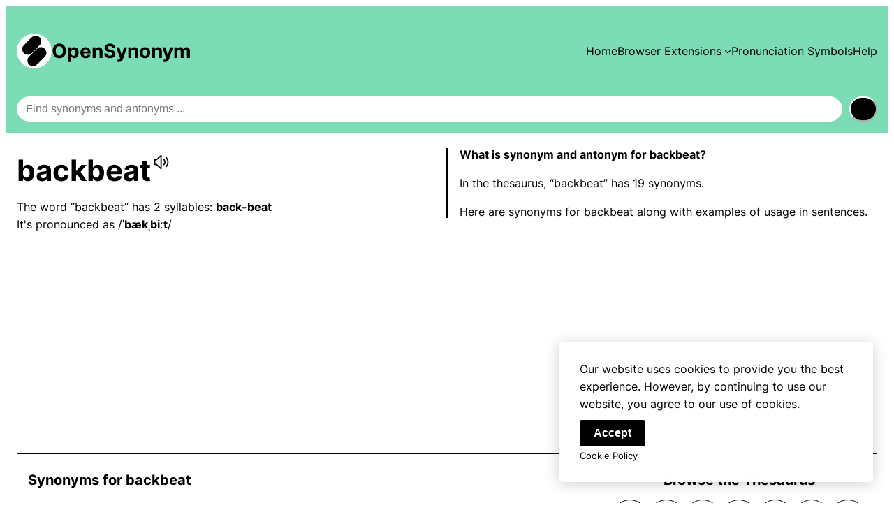

--- FILE ---
content_type: text/html
request_url: https://www.opensynonym.com/synonym/backbeat
body_size: 22840
content:
<!DOCTYPE html>
<html lang="en-US">
<head>
	<meta charset="UTF-8" />
	<meta name="viewport" content="width=device-width, initial-scale=1" />
<meta name='robots' content='max-image-preview:large' />
	<style>img:is([sizes="auto" i], [sizes^="auto," i]) { contain-intrinsic-size: 3000px 1500px }</style>
	<!-- Google tag (gtag.js) consent mode dataLayer added by Site Kit -->
<script id="google_gtagjs-js-consent-mode-data-layer">
window.dataLayer = window.dataLayer || [];function gtag(){dataLayer.push(arguments);}
gtag('consent', 'default', {"ad_personalization":"denied","ad_storage":"denied","ad_user_data":"denied","analytics_storage":"denied","functionality_storage":"denied","security_storage":"denied","personalization_storage":"denied","region":["AT","BE","BG","CH","CY","CZ","DE","DK","EE","ES","FI","FR","GB","GR","HR","HU","IE","IS","IT","LI","LT","LU","LV","MT","NL","NO","PL","PT","RO","SE","SI","SK"],"wait_for_update":500});
window._googlesitekitConsentCategoryMap = {"statistics":["analytics_storage"],"marketing":["ad_storage","ad_user_data","ad_personalization"],"functional":["functionality_storage","security_storage"],"preferences":["personalization_storage"]};
window._googlesitekitConsents = {"ad_personalization":"denied","ad_storage":"denied","ad_user_data":"denied","analytics_storage":"denied","functionality_storage":"denied","security_storage":"denied","personalization_storage":"denied","region":["AT","BE","BG","CH","CY","CZ","DE","DK","EE","ES","FI","FR","GB","GR","HR","HU","IE","IS","IT","LI","LT","LU","LV","MT","NL","NO","PL","PT","RO","SE","SI","SK"],"wait_for_update":500};
</script>
<!-- End Google tag (gtag.js) consent mode dataLayer added by Site Kit -->
<title>Synonyms and Antonyms for BACKBEAT | OpenSynonym</title>
<link rel='dns-prefetch' href='//www.googletagmanager.com' />
<link rel='dns-prefetch' href='//pagead2.googlesyndication.com' />
<style id='wp-block-site-logo-inline-css'>
.wp-block-site-logo{box-sizing:border-box;line-height:0}.wp-block-site-logo a{display:inline-block;line-height:0}.wp-block-site-logo.is-default-size img{height:auto;width:120px}.wp-block-site-logo img{height:auto;max-width:100%}.wp-block-site-logo a,.wp-block-site-logo img{border-radius:inherit}.wp-block-site-logo.aligncenter{margin-left:auto;margin-right:auto;text-align:center}:root :where(.wp-block-site-logo.is-style-rounded){border-radius:9999px}
</style>
<style id='wp-block-site-title-inline-css'>
.wp-block-site-title{box-sizing:border-box}.wp-block-site-title :where(a){color:inherit;font-family:inherit;font-size:inherit;font-style:inherit;font-weight:inherit;letter-spacing:inherit;line-height:inherit;text-decoration:inherit}
</style>
<style id='wp-block-group-inline-css'>
.wp-block-group{box-sizing:border-box}:where(.wp-block-group.wp-block-group-is-layout-constrained){position:relative}
</style>
<style id='wp-block-navigation-link-inline-css'>
.wp-block-navigation .wp-block-navigation-item__label{overflow-wrap:break-word}.wp-block-navigation .wp-block-navigation-item__description{display:none}.link-ui-tools{border-top:1px solid #f0f0f0;padding:8px}.link-ui-block-inserter{padding-top:8px}.link-ui-block-inserter__back{margin-left:8px;text-transform:uppercase}
</style>
<link rel='stylesheet' id='wp-block-navigation-css' href='https://www.opensynonym.com/wp-includes/blocks/navigation/style.min.css?ver=6.8.3' media='all' />
<style id='wp-block-search-inline-css'>
.wp-block-search__button{margin-left:10px;word-break:normal}.wp-block-search__button.has-icon{line-height:0}.wp-block-search__button svg{height:1.25em;min-height:24px;min-width:24px;width:1.25em;fill:currentColor;vertical-align:text-bottom}:where(.wp-block-search__button){border:1px solid #ccc;padding:6px 10px}.wp-block-search__inside-wrapper{display:flex;flex:auto;flex-wrap:nowrap;max-width:100%}.wp-block-search__label{width:100%}.wp-block-search__input{appearance:none;border:1px solid #949494;flex-grow:1;margin-left:0;margin-right:0;min-width:3rem;padding:8px;text-decoration:unset!important}.wp-block-search.wp-block-search__button-only .wp-block-search__button{box-sizing:border-box;display:flex;flex-shrink:0;justify-content:center;margin-left:0;max-width:100%}.wp-block-search.wp-block-search__button-only .wp-block-search__inside-wrapper{min-width:0!important;transition-property:width}.wp-block-search.wp-block-search__button-only .wp-block-search__input{flex-basis:100%;transition-duration:.3s}.wp-block-search.wp-block-search__button-only.wp-block-search__searchfield-hidden,.wp-block-search.wp-block-search__button-only.wp-block-search__searchfield-hidden .wp-block-search__inside-wrapper{overflow:hidden}.wp-block-search.wp-block-search__button-only.wp-block-search__searchfield-hidden .wp-block-search__input{border-left-width:0!important;border-right-width:0!important;flex-basis:0;flex-grow:0;margin:0;min-width:0!important;padding-left:0!important;padding-right:0!important;width:0!important}:where(.wp-block-search__input){font-family:inherit;font-size:inherit;font-style:inherit;font-weight:inherit;letter-spacing:inherit;line-height:inherit;text-transform:inherit}:where(.wp-block-search__button-inside .wp-block-search__inside-wrapper){border:1px solid #949494;box-sizing:border-box;padding:4px}:where(.wp-block-search__button-inside .wp-block-search__inside-wrapper) .wp-block-search__input{border:none;border-radius:0;padding:0 4px}:where(.wp-block-search__button-inside .wp-block-search__inside-wrapper) .wp-block-search__input:focus{outline:none}:where(.wp-block-search__button-inside .wp-block-search__inside-wrapper) :where(.wp-block-search__button){padding:4px 8px}.wp-block-search.aligncenter .wp-block-search__inside-wrapper{margin:auto}.wp-block[data-align=right] .wp-block-search.wp-block-search__button-only .wp-block-search__inside-wrapper{float:right}
</style>
<style id='wp-block-separator-inline-css'>
@charset "UTF-8";.wp-block-separator{border:none;border-top:2px solid}:root :where(.wp-block-separator.is-style-dots){height:auto;line-height:1;text-align:center}:root :where(.wp-block-separator.is-style-dots):before{color:currentColor;content:"···";font-family:serif;font-size:1.5em;letter-spacing:2em;padding-left:2em}.wp-block-separator.is-style-dots{background:none!important;border:none!important}
</style>
<style id='wp-block-columns-inline-css'>
.wp-block-columns{align-items:normal!important;box-sizing:border-box;display:flex;flex-wrap:wrap!important}@media (min-width:782px){.wp-block-columns{flex-wrap:nowrap!important}}.wp-block-columns.are-vertically-aligned-top{align-items:flex-start}.wp-block-columns.are-vertically-aligned-center{align-items:center}.wp-block-columns.are-vertically-aligned-bottom{align-items:flex-end}@media (max-width:781px){.wp-block-columns:not(.is-not-stacked-on-mobile)>.wp-block-column{flex-basis:100%!important}}@media (min-width:782px){.wp-block-columns:not(.is-not-stacked-on-mobile)>.wp-block-column{flex-basis:0;flex-grow:1}.wp-block-columns:not(.is-not-stacked-on-mobile)>.wp-block-column[style*=flex-basis]{flex-grow:0}}.wp-block-columns.is-not-stacked-on-mobile{flex-wrap:nowrap!important}.wp-block-columns.is-not-stacked-on-mobile>.wp-block-column{flex-basis:0;flex-grow:1}.wp-block-columns.is-not-stacked-on-mobile>.wp-block-column[style*=flex-basis]{flex-grow:0}:where(.wp-block-columns){margin-bottom:1.75em}:where(.wp-block-columns.has-background){padding:1.25em 2.375em}.wp-block-column{flex-grow:1;min-width:0;overflow-wrap:break-word;word-break:break-word}.wp-block-column.is-vertically-aligned-top{align-self:flex-start}.wp-block-column.is-vertically-aligned-center{align-self:center}.wp-block-column.is-vertically-aligned-bottom{align-self:flex-end}.wp-block-column.is-vertically-aligned-stretch{align-self:stretch}.wp-block-column.is-vertically-aligned-bottom,.wp-block-column.is-vertically-aligned-center,.wp-block-column.is-vertically-aligned-top{width:100%}
</style>
<style id='wp-block-heading-inline-css'>
h1.has-background,h2.has-background,h3.has-background,h4.has-background,h5.has-background,h6.has-background{padding:1.25em 2.375em}h1.has-text-align-left[style*=writing-mode]:where([style*=vertical-lr]),h1.has-text-align-right[style*=writing-mode]:where([style*=vertical-rl]),h2.has-text-align-left[style*=writing-mode]:where([style*=vertical-lr]),h2.has-text-align-right[style*=writing-mode]:where([style*=vertical-rl]),h3.has-text-align-left[style*=writing-mode]:where([style*=vertical-lr]),h3.has-text-align-right[style*=writing-mode]:where([style*=vertical-rl]),h4.has-text-align-left[style*=writing-mode]:where([style*=vertical-lr]),h4.has-text-align-right[style*=writing-mode]:where([style*=vertical-rl]),h5.has-text-align-left[style*=writing-mode]:where([style*=vertical-lr]),h5.has-text-align-right[style*=writing-mode]:where([style*=vertical-rl]),h6.has-text-align-left[style*=writing-mode]:where([style*=vertical-lr]),h6.has-text-align-right[style*=writing-mode]:where([style*=vertical-rl]){rotate:180deg}
</style>
<style id='wp-block-categories-inline-css'>
.wp-block-categories{box-sizing:border-box}.wp-block-categories.alignleft{margin-right:2em}.wp-block-categories.alignright{margin-left:2em}.wp-block-categories.wp-block-categories-dropdown.aligncenter{text-align:center}.wp-block-categories .wp-block-categories__label{display:block;width:100%}
</style>
<style id='wp-block-list-inline-css'>
ol,ul{box-sizing:border-box}:root :where(.wp-block-list.has-background){padding:1.25em 2.375em}
</style>
<style id='wp-block-paragraph-inline-css'>
.is-small-text{font-size:.875em}.is-regular-text{font-size:1em}.is-large-text{font-size:2.25em}.is-larger-text{font-size:3em}.has-drop-cap:not(:focus):first-letter{float:left;font-size:8.4em;font-style:normal;font-weight:100;line-height:.68;margin:.05em .1em 0 0;text-transform:uppercase}body.rtl .has-drop-cap:not(:focus):first-letter{float:none;margin-left:.1em}p.has-drop-cap.has-background{overflow:hidden}:root :where(p.has-background){padding:1.25em 2.375em}:where(p.has-text-color:not(.has-link-color)) a{color:inherit}p.has-text-align-left[style*="writing-mode:vertical-lr"],p.has-text-align-right[style*="writing-mode:vertical-rl"]{rotate:180deg}
</style>
<style id='wp-block-library-inline-css'>
:root{--wp-admin-theme-color:#007cba;--wp-admin-theme-color--rgb:0,124,186;--wp-admin-theme-color-darker-10:#006ba1;--wp-admin-theme-color-darker-10--rgb:0,107,161;--wp-admin-theme-color-darker-20:#005a87;--wp-admin-theme-color-darker-20--rgb:0,90,135;--wp-admin-border-width-focus:2px;--wp-block-synced-color:#7a00df;--wp-block-synced-color--rgb:122,0,223;--wp-bound-block-color:var(--wp-block-synced-color)}@media (min-resolution:192dpi){:root{--wp-admin-border-width-focus:1.5px}}.wp-element-button{cursor:pointer}:root{--wp--preset--font-size--normal:16px;--wp--preset--font-size--huge:42px}:root .has-very-light-gray-background-color{background-color:#eee}:root .has-very-dark-gray-background-color{background-color:#313131}:root .has-very-light-gray-color{color:#eee}:root .has-very-dark-gray-color{color:#313131}:root .has-vivid-green-cyan-to-vivid-cyan-blue-gradient-background{background:linear-gradient(135deg,#00d084,#0693e3)}:root .has-purple-crush-gradient-background{background:linear-gradient(135deg,#34e2e4,#4721fb 50%,#ab1dfe)}:root .has-hazy-dawn-gradient-background{background:linear-gradient(135deg,#faaca8,#dad0ec)}:root .has-subdued-olive-gradient-background{background:linear-gradient(135deg,#fafae1,#67a671)}:root .has-atomic-cream-gradient-background{background:linear-gradient(135deg,#fdd79a,#004a59)}:root .has-nightshade-gradient-background{background:linear-gradient(135deg,#330968,#31cdcf)}:root .has-midnight-gradient-background{background:linear-gradient(135deg,#020381,#2874fc)}.has-regular-font-size{font-size:1em}.has-larger-font-size{font-size:2.625em}.has-normal-font-size{font-size:var(--wp--preset--font-size--normal)}.has-huge-font-size{font-size:var(--wp--preset--font-size--huge)}.has-text-align-center{text-align:center}.has-text-align-left{text-align:left}.has-text-align-right{text-align:right}#end-resizable-editor-section{display:none}.aligncenter{clear:both}.items-justified-left{justify-content:flex-start}.items-justified-center{justify-content:center}.items-justified-right{justify-content:flex-end}.items-justified-space-between{justify-content:space-between}.screen-reader-text{border:0;clip-path:inset(50%);height:1px;margin:-1px;overflow:hidden;padding:0;position:absolute;width:1px;word-wrap:normal!important}.screen-reader-text:focus{background-color:#ddd;clip-path:none;color:#444;display:block;font-size:1em;height:auto;left:5px;line-height:normal;padding:15px 23px 14px;text-decoration:none;top:5px;width:auto;z-index:100000}html :where(.has-border-color){border-style:solid}html :where([style*=border-top-color]){border-top-style:solid}html :where([style*=border-right-color]){border-right-style:solid}html :where([style*=border-bottom-color]){border-bottom-style:solid}html :where([style*=border-left-color]){border-left-style:solid}html :where([style*=border-width]){border-style:solid}html :where([style*=border-top-width]){border-top-style:solid}html :where([style*=border-right-width]){border-right-style:solid}html :where([style*=border-bottom-width]){border-bottom-style:solid}html :where([style*=border-left-width]){border-left-style:solid}html :where(img[class*=wp-image-]){height:auto;max-width:100%}:where(figure){margin:0 0 1em}html :where(.is-position-sticky){--wp-admin--admin-bar--position-offset:var(--wp-admin--admin-bar--height,0px)}@media screen and (max-width:600px){html :where(.is-position-sticky){--wp-admin--admin-bar--position-offset:0px}}
</style>
<style id='global-styles-inline-css'>
:root{--wp--preset--aspect-ratio--square: 1;--wp--preset--aspect-ratio--4-3: 4/3;--wp--preset--aspect-ratio--3-4: 3/4;--wp--preset--aspect-ratio--3-2: 3/2;--wp--preset--aspect-ratio--2-3: 2/3;--wp--preset--aspect-ratio--16-9: 16/9;--wp--preset--aspect-ratio--9-16: 9/16;--wp--preset--color--black: #000000;--wp--preset--color--cyan-bluish-gray: #abb8c3;--wp--preset--color--white: #ffffff;--wp--preset--color--pale-pink: #f78da7;--wp--preset--color--vivid-red: #cf2e2e;--wp--preset--color--luminous-vivid-orange: #ff6900;--wp--preset--color--luminous-vivid-amber: #fcb900;--wp--preset--color--light-green-cyan: #7bdcb5;--wp--preset--color--vivid-green-cyan: #00d084;--wp--preset--color--pale-cyan-blue: #8ed1fc;--wp--preset--color--vivid-cyan-blue: #0693e3;--wp--preset--color--vivid-purple: #9b51e0;--wp--preset--gradient--vivid-cyan-blue-to-vivid-purple: linear-gradient(135deg,rgba(6,147,227,1) 0%,rgb(155,81,224) 100%);--wp--preset--gradient--light-green-cyan-to-vivid-green-cyan: linear-gradient(135deg,rgb(122,220,180) 0%,rgb(0,208,130) 100%);--wp--preset--gradient--luminous-vivid-amber-to-luminous-vivid-orange: linear-gradient(135deg,rgba(252,185,0,1) 0%,rgba(255,105,0,1) 100%);--wp--preset--gradient--luminous-vivid-orange-to-vivid-red: linear-gradient(135deg,rgba(255,105,0,1) 0%,rgb(207,46,46) 100%);--wp--preset--gradient--very-light-gray-to-cyan-bluish-gray: linear-gradient(135deg,rgb(238,238,238) 0%,rgb(169,184,195) 100%);--wp--preset--gradient--cool-to-warm-spectrum: linear-gradient(135deg,rgb(74,234,220) 0%,rgb(151,120,209) 20%,rgb(207,42,186) 40%,rgb(238,44,130) 60%,rgb(251,105,98) 80%,rgb(254,248,76) 100%);--wp--preset--gradient--blush-light-purple: linear-gradient(135deg,rgb(255,206,236) 0%,rgb(152,150,240) 100%);--wp--preset--gradient--blush-bordeaux: linear-gradient(135deg,rgb(254,205,165) 0%,rgb(254,45,45) 50%,rgb(107,0,62) 100%);--wp--preset--gradient--luminous-dusk: linear-gradient(135deg,rgb(255,203,112) 0%,rgb(199,81,192) 50%,rgb(65,88,208) 100%);--wp--preset--gradient--pale-ocean: linear-gradient(135deg,rgb(255,245,203) 0%,rgb(182,227,212) 50%,rgb(51,167,181) 100%);--wp--preset--gradient--electric-grass: linear-gradient(135deg,rgb(202,248,128) 0%,rgb(113,206,126) 100%);--wp--preset--gradient--midnight: linear-gradient(135deg,rgb(2,3,129) 0%,rgb(40,116,252) 100%);--wp--preset--font-size--small: 13px;--wp--preset--font-size--medium: 20px;--wp--preset--font-size--large: 36px;--wp--preset--font-size--x-large: 42px;--wp--preset--font-family--system-font: -apple-system, BlinkMacSystemFont, 'Segoe UI', Roboto, Oxygen-Sans, Ubuntu, Cantarell, 'Helvetica Neue', sans-serif;--wp--preset--font-family--inter: Inter;--wp--preset--spacing--20: 0.44rem;--wp--preset--spacing--30: 0.67rem;--wp--preset--spacing--40: 1rem;--wp--preset--spacing--50: 1.5rem;--wp--preset--spacing--60: 2.25rem;--wp--preset--spacing--70: 3.38rem;--wp--preset--spacing--80: 5.06rem;--wp--preset--shadow--natural: 6px 6px 9px rgba(0, 0, 0, 0.2);--wp--preset--shadow--deep: 12px 12px 50px rgba(0, 0, 0, 0.4);--wp--preset--shadow--sharp: 6px 6px 0px rgba(0, 0, 0, 0.2);--wp--preset--shadow--outlined: 6px 6px 0px -3px rgba(255, 255, 255, 1), 6px 6px rgba(0, 0, 0, 1);--wp--preset--shadow--crisp: 6px 6px 0px rgba(0, 0, 0, 1);}:root { --wp--style--global--content-size: 1000px;--wp--style--global--wide-size: 1000px; }:where(body) { margin: 0; }.wp-site-blocks { padding-top: var(--wp--style--root--padding-top); padding-bottom: var(--wp--style--root--padding-bottom); }.has-global-padding { padding-right: var(--wp--style--root--padding-right); padding-left: var(--wp--style--root--padding-left); }.has-global-padding > .alignfull { margin-right: calc(var(--wp--style--root--padding-right) * -1); margin-left: calc(var(--wp--style--root--padding-left) * -1); }.has-global-padding :where(:not(.alignfull.is-layout-flow) > .has-global-padding:not(.wp-block-block, .alignfull)) { padding-right: 0; padding-left: 0; }.has-global-padding :where(:not(.alignfull.is-layout-flow) > .has-global-padding:not(.wp-block-block, .alignfull)) > .alignfull { margin-left: 0; margin-right: 0; }.wp-site-blocks > .alignleft { float: left; margin-right: 2em; }.wp-site-blocks > .alignright { float: right; margin-left: 2em; }.wp-site-blocks > .aligncenter { justify-content: center; margin-left: auto; margin-right: auto; }:where(.wp-site-blocks) > * { margin-block-start: 24px; margin-block-end: 0; }:where(.wp-site-blocks) > :first-child { margin-block-start: 0; }:where(.wp-site-blocks) > :last-child { margin-block-end: 0; }:root { --wp--style--block-gap: 24px; }:root :where(.is-layout-flow) > :first-child{margin-block-start: 0;}:root :where(.is-layout-flow) > :last-child{margin-block-end: 0;}:root :where(.is-layout-flow) > *{margin-block-start: 24px;margin-block-end: 0;}:root :where(.is-layout-constrained) > :first-child{margin-block-start: 0;}:root :where(.is-layout-constrained) > :last-child{margin-block-end: 0;}:root :where(.is-layout-constrained) > *{margin-block-start: 24px;margin-block-end: 0;}:root :where(.is-layout-flex){gap: 24px;}:root :where(.is-layout-grid){gap: 24px;}.is-layout-flow > .alignleft{float: left;margin-inline-start: 0;margin-inline-end: 2em;}.is-layout-flow > .alignright{float: right;margin-inline-start: 2em;margin-inline-end: 0;}.is-layout-flow > .aligncenter{margin-left: auto !important;margin-right: auto !important;}.is-layout-constrained > .alignleft{float: left;margin-inline-start: 0;margin-inline-end: 2em;}.is-layout-constrained > .alignright{float: right;margin-inline-start: 2em;margin-inline-end: 0;}.is-layout-constrained > .aligncenter{margin-left: auto !important;margin-right: auto !important;}.is-layout-constrained > :where(:not(.alignleft):not(.alignright):not(.alignfull)){max-width: var(--wp--style--global--content-size);margin-left: auto !important;margin-right: auto !important;}.is-layout-constrained > .alignwide{max-width: var(--wp--style--global--wide-size);}body .is-layout-flex{display: flex;}.is-layout-flex{flex-wrap: wrap;align-items: center;}.is-layout-flex > :is(*, div){margin: 0;}body .is-layout-grid{display: grid;}.is-layout-grid > :is(*, div){margin: 0;}body{font-family: Inter, sans-serif;--wp--style--root--padding-top: var(--wp--preset--spacing--0);--wp--style--root--padding-right: var(--wp--preset--spacing--40);--wp--style--root--padding-bottom: var(--wp--preset--spacing--0);--wp--style--root--padding-left: var(--wp--preset--spacing--40);}a:where(:not(.wp-element-button)){text-decoration: underline;}:root :where(.wp-element-button, .wp-block-button__link){background-color: #32373c;border-width: 0;color: #fff;font-family: inherit;font-size: inherit;line-height: inherit;padding: calc(0.667em + 2px) calc(1.333em + 2px);text-decoration: none;}.has-black-color{color: var(--wp--preset--color--black) !important;}.has-cyan-bluish-gray-color{color: var(--wp--preset--color--cyan-bluish-gray) !important;}.has-white-color{color: var(--wp--preset--color--white) !important;}.has-pale-pink-color{color: var(--wp--preset--color--pale-pink) !important;}.has-vivid-red-color{color: var(--wp--preset--color--vivid-red) !important;}.has-luminous-vivid-orange-color{color: var(--wp--preset--color--luminous-vivid-orange) !important;}.has-luminous-vivid-amber-color{color: var(--wp--preset--color--luminous-vivid-amber) !important;}.has-light-green-cyan-color{color: var(--wp--preset--color--light-green-cyan) !important;}.has-vivid-green-cyan-color{color: var(--wp--preset--color--vivid-green-cyan) !important;}.has-pale-cyan-blue-color{color: var(--wp--preset--color--pale-cyan-blue) !important;}.has-vivid-cyan-blue-color{color: var(--wp--preset--color--vivid-cyan-blue) !important;}.has-vivid-purple-color{color: var(--wp--preset--color--vivid-purple) !important;}.has-black-background-color{background-color: var(--wp--preset--color--black) !important;}.has-cyan-bluish-gray-background-color{background-color: var(--wp--preset--color--cyan-bluish-gray) !important;}.has-white-background-color{background-color: var(--wp--preset--color--white) !important;}.has-pale-pink-background-color{background-color: var(--wp--preset--color--pale-pink) !important;}.has-vivid-red-background-color{background-color: var(--wp--preset--color--vivid-red) !important;}.has-luminous-vivid-orange-background-color{background-color: var(--wp--preset--color--luminous-vivid-orange) !important;}.has-luminous-vivid-amber-background-color{background-color: var(--wp--preset--color--luminous-vivid-amber) !important;}.has-light-green-cyan-background-color{background-color: var(--wp--preset--color--light-green-cyan) !important;}.has-vivid-green-cyan-background-color{background-color: var(--wp--preset--color--vivid-green-cyan) !important;}.has-pale-cyan-blue-background-color{background-color: var(--wp--preset--color--pale-cyan-blue) !important;}.has-vivid-cyan-blue-background-color{background-color: var(--wp--preset--color--vivid-cyan-blue) !important;}.has-vivid-purple-background-color{background-color: var(--wp--preset--color--vivid-purple) !important;}.has-black-border-color{border-color: var(--wp--preset--color--black) !important;}.has-cyan-bluish-gray-border-color{border-color: var(--wp--preset--color--cyan-bluish-gray) !important;}.has-white-border-color{border-color: var(--wp--preset--color--white) !important;}.has-pale-pink-border-color{border-color: var(--wp--preset--color--pale-pink) !important;}.has-vivid-red-border-color{border-color: var(--wp--preset--color--vivid-red) !important;}.has-luminous-vivid-orange-border-color{border-color: var(--wp--preset--color--luminous-vivid-orange) !important;}.has-luminous-vivid-amber-border-color{border-color: var(--wp--preset--color--luminous-vivid-amber) !important;}.has-light-green-cyan-border-color{border-color: var(--wp--preset--color--light-green-cyan) !important;}.has-vivid-green-cyan-border-color{border-color: var(--wp--preset--color--vivid-green-cyan) !important;}.has-pale-cyan-blue-border-color{border-color: var(--wp--preset--color--pale-cyan-blue) !important;}.has-vivid-cyan-blue-border-color{border-color: var(--wp--preset--color--vivid-cyan-blue) !important;}.has-vivid-purple-border-color{border-color: var(--wp--preset--color--vivid-purple) !important;}.has-vivid-cyan-blue-to-vivid-purple-gradient-background{background: var(--wp--preset--gradient--vivid-cyan-blue-to-vivid-purple) !important;}.has-light-green-cyan-to-vivid-green-cyan-gradient-background{background: var(--wp--preset--gradient--light-green-cyan-to-vivid-green-cyan) !important;}.has-luminous-vivid-amber-to-luminous-vivid-orange-gradient-background{background: var(--wp--preset--gradient--luminous-vivid-amber-to-luminous-vivid-orange) !important;}.has-luminous-vivid-orange-to-vivid-red-gradient-background{background: var(--wp--preset--gradient--luminous-vivid-orange-to-vivid-red) !important;}.has-very-light-gray-to-cyan-bluish-gray-gradient-background{background: var(--wp--preset--gradient--very-light-gray-to-cyan-bluish-gray) !important;}.has-cool-to-warm-spectrum-gradient-background{background: var(--wp--preset--gradient--cool-to-warm-spectrum) !important;}.has-blush-light-purple-gradient-background{background: var(--wp--preset--gradient--blush-light-purple) !important;}.has-blush-bordeaux-gradient-background{background: var(--wp--preset--gradient--blush-bordeaux) !important;}.has-luminous-dusk-gradient-background{background: var(--wp--preset--gradient--luminous-dusk) !important;}.has-pale-ocean-gradient-background{background: var(--wp--preset--gradient--pale-ocean) !important;}.has-electric-grass-gradient-background{background: var(--wp--preset--gradient--electric-grass) !important;}.has-midnight-gradient-background{background: var(--wp--preset--gradient--midnight) !important;}.has-small-font-size{font-size: var(--wp--preset--font-size--small) !important;}.has-medium-font-size{font-size: var(--wp--preset--font-size--medium) !important;}.has-large-font-size{font-size: var(--wp--preset--font-size--large) !important;}.has-x-large-font-size{font-size: var(--wp--preset--font-size--x-large) !important;}.has-system-font-font-family{font-family: var(--wp--preset--font-family--system-font) !important;}.has-inter-font-family{font-family: var(--wp--preset--font-family--inter) !important;}p, ol li, ul.lst li {line-height:1.6}
a {color:#000;text-decoration:none}
a:hover {text-decoration:underline}
.no-underline a:hover {text-decoration:none}
.underline {text-decoration:underline}

.pos-rel {
	align-self: center;
}
.hrx {
    border: none;
    border-top: 3px solid black;
    width: 100px;
    margin: 0;
    padding: 0;
  }
.hrx-sb {
    border: none;
    border-top: 3px solid black;
    width: 100px;
    margin: 0;
    padding: 0;
  }
@media screen and (min-width: 782px) {
  .hrx {
    border: none;
    border-left: 3px solid black;
    height: 100px;
    width: 0;
    margin: 0;
    padding: 0;
  }
	.hrx-sb {
    border: none;
	}
}

ul.src {
	padding:0;
	display:flex;
	flex-wrap:wrap;
	list-style-type:none;
	gap:10px;
	justify-content:left;
	align-items:center;
}

ul.cat {
	padding:0;
	display:flex;
	flex-wrap:wrap;
	list-style-type:none;
	gap:10px;
	justify-content:center;
}
ul.cat li a {
	width:50px;
	height:50px;
	text-decoration:none;
	display:block;
	border:1px solid #000;
	border-radius:9999px;
	background:#fff;
	color:#000;
	line-height:50px;
	text-align:center;

	font-weight:normal;
}
ul.cat li.current-cat, ul.cat li.current-cat a, ul.cat li:hover, ul.cat li:hover a {
	background:#000;
	color:#fff;
	text-decoration:none;
	border-radius:9999px;
	font-weight:normal;
}

ul.sin {
	padding:0;
	display:flex;
	flex-wrap:wrap;
	list-style-type:none;
	gap:10px;
	justify-content:left;
}
ul.sin li {
	border-radius:9999px;
	background:#cfcfcf;
	color:#000;
	text-align:center;
	font-weight:normal;
}
ul.sin li a{
text-decoration:underline
}
ul.sin li.a-mag:hover {
transform:scale(1.05);
text-decoration:underline
}
ul.sin li.a-mag a {
	display:block;
	padding:10px 20px;
}
ul.sin li.mag {
	padding:10px 20px;
}
ul li a {
	text-decoration:none;color:#000
}
ul.rel {
	padding:0;
        margin-top:15px;
	display:grid;
	list-style-type:none;
	gap:10px;
	justify-content:left;
	align-items: center;
}
ul.rel li a{
text-decoration:underline
}
@media (min-width:600px) {
	ul.rel {
		grid-template-columns: repeat(3, 1fr);
	}
}
.wp-block-query-pagination-numbers a, .wp-block-query-pagination-numbers span {
	width:50px;
	height:50px;
	border: 1px solid #000;
	border-radius:9999px;
	line-height: 50px;
	text-align:center;
	display:inline-block;
}
.wp-block-query-pagination-numbers a:hover {
	text-decoration:none;
        background:black;
	color:white;
}
.wp-block-query-pagination-numbers .current{
	background:black;
	color:white;
}
ul.footer-menu {
	padding:0;
	list-style-type:none;
	text-align:center;
}
ul.footer-menu li {
	margin-bottom:20px;
}
@media (min-width:600px) {
	ul.footer-menu {
	display:flex;
	flex-wrap:wrap;
	flex-direction:row;
	gap:25px;
	justify-content:center;
	align-items:center;
	}
	ul.footer-menu li {
	margin-bottom:0;
	}
}
textarea {
   font-family:inherit;
   font-size:inherit;
}
@media (max-width:599px) {
.wp-block-navigation__responsive-close {
padding:15px; 
}
}
:root :where(a:where(:not(.wp-block-navigation))),
:root :where(a:where(:not(.wp-element-button))) {
text-decoration: initial;
}
.cl-dv-rm {
position:relative;
max-height:225px;
overflow:hidden;
}
.cl-sp-fd {
position: absolute;
bottom: 0;
display: block;
width: 100%;
height: 50px;
background-image: linear-gradient(to bottom, rgba(255, 255, 255, 0), rgba(255, 255, 255, 0.9) 100%);
}
.cl-sp-ar-rm {
border: solid #000000;
border-width: 0 2px 2px 0;
display: inline-block;
margin-bottom: 4px;
margin-left: 10px;
padding: 3px;
transform: rotate(45deg);
-webkit-transform: rotate(45deg);
transition: -webkit-transform .2s ease-in-out;
transition: transform .2s ease-in-out;
-webkit-transform: .2s ease-in-out;
}
.cl-sp-ar-rm-tg {
margin-bottom: 0;
transform: rotate(225deg);
-webkit-transform: rotate(225deg);
}
</style>
<style id='core-block-supports-inline-css'>
.wp-container-core-group-is-layout-fbcf6490{gap:var(--wp--preset--spacing--20);}.wp-container-core-navigation-is-layout-11a75b20{justify-content:flex-start;}.wp-container-core-group-is-layout-23182ff2{justify-content:space-between;}.wp-container-3{top:calc(0px + var(--wp-admin--admin-bar--position-offset, 0px));position:sticky;z-index:10;}.wp-container-core-column-is-layout-8a368f38 > *{margin-block-start:0;margin-block-end:0;}.wp-container-core-column-is-layout-8a368f38 > * + *{margin-block-start:0;margin-block-end:0;}.wp-container-core-column-is-layout-97829e9f > .alignfull{margin-right:calc(var(--wp--preset--spacing--40) * -1);margin-left:calc(var(--wp--preset--spacing--40) * -1);}.wp-container-core-column-is-layout-119bc444 > *{margin-block-start:0;margin-block-end:0;}.wp-container-core-column-is-layout-119bc444 > * + *{margin-block-start:var(--wp--preset--spacing--40);margin-block-end:0;}.wp-container-core-columns-is-layout-d2da2050{flex-wrap:nowrap;}.wp-container-core-columns-is-layout-28f84493{flex-wrap:nowrap;}.wp-container-core-group-is-layout-ab283b29 > .alignfull{margin-right:calc(0px * -1);margin-left:calc(0px * -1);}
</style>
<style id='wp-block-template-skip-link-inline-css'>

		.skip-link.screen-reader-text {
			border: 0;
			clip-path: inset(50%);
			height: 1px;
			margin: -1px;
			overflow: hidden;
			padding: 0;
			position: absolute !important;
			width: 1px;
			word-wrap: normal !important;
		}

		.skip-link.screen-reader-text:focus {
			background-color: #eee;
			clip-path: none;
			color: #444;
			display: block;
			font-size: 1em;
			height: auto;
			left: 5px;
			line-height: normal;
			padding: 15px 23px 14px;
			text-decoration: none;
			top: 5px;
			width: auto;
			z-index: 100000;
		}
</style>

<!-- Google tag (gtag.js) snippet added by Site Kit -->
<!-- Google Analytics snippet added by Site Kit -->
<script src="https://www.googletagmanager.com/gtag/js?id=GT-MQDV8N2D" id="google_gtagjs-js" async></script>
<script id="google_gtagjs-js-after">
window.dataLayer = window.dataLayer || [];function gtag(){dataLayer.push(arguments);}
gtag("set","linker",{"domains":["www.opensynonym.com"]});
gtag("js", new Date());
gtag("set", "developer_id.dZTNiMT", true);
gtag("config", "GT-MQDV8N2D", {"googlesitekit_post_type":"post"});
</script>
<link rel="canonical" href="https://www.opensynonym.com/synonym/backbeat" />
<meta name="generator" content="Site Kit by Google 1.164.0" />
<meta name="description" content="19 synonyms and antonyms for BACKBEAT, such as: accent, accentuation, beat, cadence, drum, emphasis, hexameter." />
<meta property="og:title" content="Synonyms and Antonyms for BACKBEAT | OpenSynonym" />
<meta property="og:description" content="19 synonyms and antonyms for BACKBEAT, such as: accent, accentuation, beat, cadence, drum, emphasis, hexameter." />
<meta property="og:type" content="website" />
<meta property="og:site_name" content="OpenSynonym" />
<meta property="og:url" content="https://www.opensynonym.com/synonym/backbeat" />
<meta property="og:image" content="https://www.opensynonym.com/logo.svg" />

<link rel='stylesheet' id='wp-block-social-links-css' href='https://www.opensynonym.com/wp-includes/blocks/social-links/style.min.css' media='all' />
<script type="importmap" id="wp-importmap">
{"imports":{"@wordpress\/interactivity":"https:\/\/www.opensynonym.com\/wp-includes\/js\/dist\/script-modules\/interactivity\/index.min.js?ver=55aebb6e0a16726baffb"}}
</script>
<script type="module" src="https://www.opensynonym.com/wp-includes/js/dist/script-modules/block-library/navigation/view.min.js?ver=61572d447d60c0aa5240" id="@wordpress/block-library/navigation/view-js-module"></script>
<link rel="modulepreload" href="https://www.opensynonym.com/wp-includes/js/dist/script-modules/interactivity/index.min.js?ver=55aebb6e0a16726baffb" id="@wordpress/interactivity-js-modulepreload">
<!-- Google AdSense meta tags added by Site Kit -->
<meta name="google-adsense-platform-account" content="ca-host-pub-2644536267352236">
<meta name="google-adsense-platform-domain" content="sitekit.withgoogle.com">
<!-- End Google AdSense meta tags added by Site Kit -->

<!-- Google AdSense snippet added by Site Kit -->
<script async src="https://pagead2.googlesyndication.com/pagead/js/adsbygoogle.js?client=ca-pub-9071686852730693&amp;host=ca-host-pub-2644536267352236" crossorigin="anonymous"></script>

<!-- End Google AdSense snippet added by Site Kit -->
<style class='wp-fonts-local'>
@font-face{font-family:Inter;font-style:normal;font-weight:400;font-display:fallback;src:url('https://www.opensynonym.com/wp-content/themes/os/assets/fonts/inter_normal_400.woff') format('woff');}
@font-face{font-family:Inter;font-style:normal;font-weight:700;font-display:fallback;src:url('https://www.opensynonym.com/wp-content/themes/os/assets/fonts/inter_normal_700.woff') format('woff');}
</style>
<link rel="icon" href="https://www.opensynonym.com/wp-content/uploads/logo.svg" sizes="32x32" />
<link rel="icon" href="https://www.opensynonym.com/wp-content/uploads/logo.svg" sizes="192x192" />
<link rel="apple-touch-icon" href="https://www.opensynonym.com/wp-content/uploads/logo.svg" />
<meta name="msapplication-TileImage" content="https://www.opensynonym.com/wp-content/uploads/logo.svg" />
</head>

<body class="wp-singular post-template-default single single-post postid-227 single-format-standard wp-custom-logo wp-embed-responsive wp-theme-os">

<div class="wp-site-blocks">
<div class="wp-block-group has-light-green-cyan-background-color has-background has-global-padding is-layout-constrained wp-block-group-is-layout-constrained wp-container-3 is-position-sticky"><header class="wp-block-template-part">
<div class="wp-block-group is-layout-flow wp-block-group-is-layout-flow">
<div class="wp-block-group alignfull is-content-justification-space-between is-layout-flex wp-container-core-group-is-layout-23182ff2 wp-block-group-is-layout-flex" style="padding-top:15px;padding-bottom:15px">
<div class="wp-block-group is-layout-flex wp-container-core-group-is-layout-fbcf6490 wp-block-group-is-layout-flex"><div class="wp-block-site-logo"><a href="https://www.opensynonym.com/" class="custom-logo-link" rel="home"><img src="https://www.opensynonym.com/wp-content/uploads/logo.svg" class="custom-logo" alt="OpenSynonym" decoding="async" /></a></div>

<p style="font-size:28px;font-style:normal;font-weight:700;" class="no-underline wp-block-site-title"><a href="https://www.opensynonym.com" target="_self" rel="home">OpenSynonym</a></p></div>


<nav class="is-responsive items-justified-left wp-block-navigation is-horizontal is-content-justification-left is-layout-flex wp-container-core-navigation-is-layout-11a75b20 wp-block-navigation-is-layout-flex" aria-label="Navigation" 
		 data-wp-interactive="core/navigation" data-wp-context='{"overlayOpenedBy":{"click":false,"hover":false,"focus":false},"type":"overlay","roleAttribute":"","ariaLabel":"Menu"}'><button aria-haspopup="dialog" aria-label="Open menu" class="wp-block-navigation__responsive-container-open" 
				data-wp-on-async--click="actions.openMenuOnClick"
				data-wp-on--keydown="actions.handleMenuKeydown"
			><svg width="24" height="24" xmlns="http://www.w3.org/2000/svg" viewBox="0 0 24 24"><path d="M5 5v1.5h14V5H5zm0 7.8h14v-1.5H5v1.5zM5 19h14v-1.5H5V19z" /></svg></button>
				<div class="wp-block-navigation__responsive-container"  id="modal-1" 
				data-wp-class--has-modal-open="state.isMenuOpen"
				data-wp-class--is-menu-open="state.isMenuOpen"
				data-wp-watch="callbacks.initMenu"
				data-wp-on--keydown="actions.handleMenuKeydown"
				data-wp-on-async--focusout="actions.handleMenuFocusout"
				tabindex="-1"
			>
					<div class="wp-block-navigation__responsive-close" tabindex="-1">
						<div class="wp-block-navigation__responsive-dialog" 
				data-wp-bind--aria-modal="state.ariaModal"
				data-wp-bind--aria-label="state.ariaLabel"
				data-wp-bind--role="state.roleAttribute"
			>
							<button aria-label="Close menu" class="wp-block-navigation__responsive-container-close" 
				data-wp-on-async--click="actions.closeMenuOnClick"
			><svg xmlns="http://www.w3.org/2000/svg" viewBox="0 0 24 24" width="24" height="24" aria-hidden="true" focusable="false"><path d="m13.06 12 6.47-6.47-1.06-1.06L12 10.94 5.53 4.47 4.47 5.53 10.94 12l-6.47 6.47 1.06 1.06L12 13.06l6.47 6.47 1.06-1.06L13.06 12Z"></path></svg></button>
							<div class="wp-block-navigation__responsive-container-content" 
				data-wp-watch="callbacks.focusFirstElement"
			 id="modal-1-content">
								<ul class="wp-block-navigation__container is-responsive items-justified-left wp-block-navigation"><li class=" wp-block-navigation-item wp-block-navigation-link"><a class="wp-block-navigation-item__content"  href="https://www.opensynonym.com"><span class="wp-block-navigation-item__label">Home</span></a></li><li data-wp-context="{ &quot;submenuOpenedBy&quot;: { &quot;click&quot;: false, &quot;hover&quot;: false, &quot;focus&quot;: false }, &quot;type&quot;: &quot;submenu&quot;, &quot;modal&quot;: null }" data-wp-interactive="core/navigation" data-wp-on--focusout="actions.handleMenuFocusout" data-wp-on--keydown="actions.handleMenuKeydown" data-wp-watch="callbacks.initMenu" tabindex="-1" class="wp-block-navigation-item has-child open-on-click wp-block-navigation-submenu"><button data-wp-bind--aria-expanded="state.isMenuOpen" data-wp-on-async--click="actions.toggleMenuOnClick" aria-label="Browser Extensions submenu" class="wp-block-navigation-item__content wp-block-navigation-submenu__toggle" ><span class="wp-block-navigation-item__label">Browser Extensions</span></button><span class="wp-block-navigation__submenu-icon"><svg xmlns="http://www.w3.org/2000/svg" width="12" height="12" viewBox="0 0 12 12" fill="none" aria-hidden="true" focusable="false"><path d="M1.50002 4L6.00002 8L10.5 4" stroke-width="1.5"></path></svg></span><ul data-wp-on-async--focus="actions.openMenuOnFocus" class="wp-block-navigation__submenu-container wp-block-navigation-submenu"><li class=" wp-block-navigation-item wp-block-navigation-link"><a class="wp-block-navigation-item__content"  href="https://chromewebstore.google.com/detail/opensynonym-search/bokgokcjoggiemjokiedhcblodpmbjkf" target="_blank"   rel="nofollow"><span class="wp-block-navigation-item__label">Extension for Chrome</span></a></li><li class=" wp-block-navigation-item wp-block-navigation-link"><a class="wp-block-navigation-item__content"  href="https://addons.mozilla.org/en-US/firefox/addon/opensynonym-search/" target="_blank"   rel="nofollow"><span class="wp-block-navigation-item__label">Extension for Firefox</span></a></li><li class=" wp-block-navigation-item wp-block-navigation-link"><a class="wp-block-navigation-item__content"  href="https://microsoftedge.microsoft.com/addons/detail/hchedbfbndcidfofhpjmknkglifggchg" target="_blank"   rel="nofollow"><span class="wp-block-navigation-item__label">Extension for Edge</span></a></li></ul></li><li class=" wp-block-navigation-item wp-block-navigation-link"><a class="wp-block-navigation-item__content"  href="https://www.opensynonym.com/pronunciation-symbols"><span class="wp-block-navigation-item__label">Pronunciation Symbols</span></a></li><li class=" wp-block-navigation-item wp-block-navigation-link"><a class="wp-block-navigation-item__content"  href="https://www.opensynonym.com/help"><span class="wp-block-navigation-item__label">Help</span></a></li></ul>
							</div>
						</div>
					</div>
				</div></nav></div>
</div>
</header></div>



<div class="wp-block-group has-light-green-cyan-background-color has-background has-global-padding is-layout-constrained wp-block-group-is-layout-constrained" style="margin-top:0;margin-bottom:0;padding-bottom:var(--wp--preset--spacing--40)"><form role="search" method="get" action="https://www.opensynonym.com/" class="wp-block-search__button-outside wp-block-search__icon-button wp-block-search"    ><label class="wp-block-search__label screen-reader-text" for="wp-block-search__input-4"  style="font-size: 16px">Search</label><div class="wp-block-search__inside-wrapper " ><input class="wp-block-search__input has-border-color has-white-border-color" id="wp-block-search__input-4" placeholder=" Find synonyms and antonyms ..." value="" type="search" name="s" required  style="border-radius: 99px;font-size: 16px"/><button aria-label="Search" class="wp-block-search__button has-background has-black-background-color has-border-color has-white-border-color has-icon wp-element-button" type="submit"  style="border-radius: 99px;font-size: 16px"><svg class="search-icon" viewBox="0 0 24 24" width="24" height="24">
					<path d="M13 5c-3.3 0-6 2.7-6 6 0 1.4.5 2.7 1.3 3.7l-3.8 3.8 1.1 1.1 3.8-3.8c1 .8 2.3 1.3 3.7 1.3 3.3 0 6-2.7 6-6S16.3 5 13 5zm0 10.5c-2.5 0-4.5-2-4.5-4.5s2-4.5 4.5-4.5 4.5 2 4.5 4.5-2 4.5-4.5 4.5z"></path>
				</svg></button></div></form></div>



<div class="wp-block-group has-global-padding is-layout-constrained wp-block-group-is-layout-constrained">
<div class="wp-block-columns is-layout-flex wp-container-core-columns-is-layout-d2da2050 wp-block-columns-is-layout-flex" style="margin-bottom:0">
<div class="wp-block-column is-vertically-aligned-center is-layout-flow wp-container-core-column-is-layout-8a368f38 wp-block-column-is-layout-flow"><div class="wp-block-group is-layout-flex wp-block-group-is-layout-flex" style="flex-wrap:nowrap;gap:var(--wp--preset--spacing--20)">
<h1 style="font-style:normal;font-weight:700;margin-bottom:15px" class="wp-block-post-title has-x-large-font-size" id="htx">backbeat</h1>
<span id="tts" style="position:relative;top:-3px"></span>
</div>

<p>The word “backbeat” has 2 syllables: <b>back-beat</b></p>
<p>It's pronounced as /<b>ˈbækˌbiːt</b>/</p></div>



<div class="wp-block-column is-vertically-aligned-center has-global-padding is-layout-constrained wp-container-core-column-is-layout-97829e9f wp-block-column-is-layout-constrained" style="padding-right:var(--wp--preset--spacing--40);padding-left:var(--wp--preset--spacing--40);flex-basis:3px">
<hr class="wp-block-separator has-alpha-channel-opacity hrx"/>
</div>



<div class="wp-block-column is-vertically-aligned-center is-layout-flow wp-container-core-column-is-layout-119bc444 wp-block-column-is-layout-flow"><p style="font-style:normal;font-weight:700">What is synonym and antonym for backbeat?</p>
<p>In the thesaurus, “backbeat” has 19 synonyms.</p>
<p>Here are synonyms for backbeat along with examples of usage in sentences.</p></div>
</div>



<hr class="wp-block-separator has-alpha-channel-opacity"/>



<div class="wp-block-columns is-layout-flex wp-container-core-columns-is-layout-28f84493 wp-block-columns-is-layout-flex">
<div class="wp-block-column is-layout-flow wp-block-column-is-layout-flow" style="flex-basis:67%">
<div class="wp-block-group has-global-padding is-layout-constrained" style="border-bottom-color:var(--wp--preset--color--black);border-bottom-style:solid;border-bottom-width:1px;padding-bottom:var(--wp--preset--spacing--20)">
<h2 class="has-medium-font-size" style="font-weight:700">Synonyms for backbeat</h2>
</div>
<div style="text-align:right;padding:0;margin:10px 0 20px" id="div_cp_syn"></div>
<ul class="sin" id="cp_syn" style="margin:0 20px 40px 0">
<li class="a-mag has-light-green-cyan-background-color no-underline"><a href="https://www.opensynonym.com/synonym/accent">accent</a></li><li class="a-mag has-light-green-cyan-background-color no-underline"><a href="https://www.opensynonym.com/synonym/accentuation">accentuation</a></li><li class="a-mag has-light-green-cyan-background-color no-underline"><a href="https://www.opensynonym.com/synonym/beat">beat</a></li><li class="a-mag has-light-green-cyan-background-color no-underline"><a href="https://www.opensynonym.com/synonym/cadence">cadence</a></li><li class="mag has-light-green-cyan-background-color">drum</li><li class="a-mag has-light-green-cyan-background-color no-underline"><a href="https://www.opensynonym.com/synonym/emphasis">emphasis</a></li><li class="mag has-light-green-cyan-background-color">hexameter</li><li class="mag has-light-green-cyan-background-color">lilt</li><li class="mag has-light-green-cyan-background-color">measure</li><li class="mag has-light-green-cyan-background-color">meter</li><li class="mag has-light-green-cyan-background-color">movement</li><li class="mag has-light-green-cyan-background-color">pentameter</li><li class="mag has-light-green-cyan-background-color">rhythm</li><li class="mag has-light-green-cyan-background-color">stress</li><li class="mag has-light-green-cyan-background-color">sway</li><li class="mag has-light-green-cyan-background-color">swing</li><li class="mag has-light-green-cyan-background-color">tetrameter</li><li class="mag has-light-green-cyan-background-color">throb</li><li class="mag has-light-green-cyan-background-color">trimeter</li></ul>


<div class="wp-block-group has-global-padding is-layout-constrained" style="border-bottom-color:var(--wp--preset--color--black);border-bottom-style:solid;border-bottom-width:1px;padding-bottom:var(--wp--preset--spacing--20)">
<h2 class="has-medium-font-size" style="font-weight:700">Meanings of backbeat</h2>
</div>
<ul style="padding-left:0;list-style-type:none" class="lst">
<li style="margin:10px 0 5px;font-weight:700;font-style:italic">noun<ol style="font-weight:400;font-style:normal">
<li>The sharp accent on the second and fourth beats of rock music in 4/4 time.</li>
</ol>
</li>
</ul>

<div class="wp-block-group has-global-padding is-layout-constrained" id="example" style="border-bottom-color:var(--wp--preset--color--black);border-bottom-style:solid;border-bottom-width:1px;padding-bottom:var(--wp--preset--spacing--20)">
<!-- <h2 class="has-medium-font-size" style="font-weight:700">Example of use backbeat in a sentence</h2> -->
<h2 class="has-medium-font-size" style="font-weight:700">Example Sentences</h2>
</div>
<ul class="lst">
<li>The band's sound was driven by a strong and steady <b>backbeat</b>.</li>
<li>The drummer emphasized the crucial <b>backbeat</b> in the rock song.</li>
<li>The dancers moved in sync with the infectious rhythm of the <b>backbeat</b>.</li>
<li>A good funk song often features a prominent and funky <b>backbeat</b>.</li>
<li>The guitarist strummed along to the energetic <b>backbeat</b> provided by the drummer.</li>
</ul>

<div style="border-top:1px solid #000">
<p>On this page you'll find 19 synonyms or another words to backbeat, such as: accent, accentuation, beat, cadence, drum, emphasis, hexameter.</p>
<p>Make sure to choose synonyms and antonyms that are appropriate for the context of the sentence.</p>
</div>

<div id="div_share"></div>


<div class="wp-block-group has-global-padding is-layout-constrained" style="border-bottom-color:var(--wp--preset--color--black);border-bottom-style:solid;border-bottom-width:1px;padding-bottom:var(--wp--preset--spacing--20)">
<h2 class="has-medium-font-size" style="font-weight:700">Related Words</h2>
</div>


<h3 class="has-large-font-size" style="font-style:normal;font-weight:700"><a href="https://www.opensynonym.com/synonym/cadence" title="Synonyms and antonyms for cadence">cadence</a></h3>

<div id="dv-rm" class="cl-dv-rm" style="margin:0">
<ul class="rel" style="margin:30px 0">

<li><a href="https://www.opensynonym.com/synonym/accent">accent</a></li><li><a href="https://www.opensynonym.com/synonym/accentuation">accentuation</a></li><li><a href="https://www.opensynonym.com/synonym/backbeat">backbeat</a></li><li><a href="https://www.opensynonym.com/synonym/beat">beat</a></li><li>count</li><li>drum</li><li><a href="https://www.opensynonym.com/synonym/emphasis">emphasis</a></li><li>hexameter</li><li>inflection</li><li>intonation</li><li>lilt</li><li>measure</li><li>meter</li><li>modulation</li><li>movement</li><li>pentameter</li><li>pulse</li><li>rhythm</li><li>rhythmus</li><li>stress</li><li>sway</li><li>swing</li><li><a href="https://www.opensynonym.com/synonym/tempo">tempo</a></li><li>tetrameter</li><li>throb</li><li>trimeter</li>
</ul>
<span id="sp-fd" class="cl-sp-fd"></span>
</div>
<div id="dv-bt-rm"></div>


<h3 class="has-large-font-size" style="font-style:normal;font-weight:700"><a href="https://www.opensynonym.com/synonym/beat" title="Synonyms and antonyms for beat">beat</a></h3>

<div id="dv-rm" class="cl-dv-rm" style="margin:0">
<ul class="rel" style="margin:30px 0">

<li><a href="https://www.opensynonym.com/synonym/ko">KO</a></li><li><a href="https://www.opensynonym.com/synonym/new-york-minute">New York minute</a></li><li><a href="https://www.opensynonym.com/synonym/abash">abash</a></li><li><a href="https://www.opensynonym.com/synonym/abate">abate</a></li><li><a href="https://www.opensynonym.com/synonym/accent">accent</a></li><li><a href="https://www.opensynonym.com/synonym/accentuation">accentuation</a></li><li><a href="https://www.opensynonym.com/synonym/addle">addle</a></li><li>agitate</li><li>all in</li><li>annihilate</li><li>arrest</li><li>assail</li><li>assault</li><li>atomize</li><li>attack</li><li>avert</li><li>avoid</li><li>aweary</li><li><a href="https://www.opensynonym.com/synonym/backbeat">backbeat</a></li><li><a href="https://www.opensynonym.com/synonym/baffle">baffle</a></li><li><a href="https://www.opensynonym.com/synonym/balk">balk</a></li><li><a href="https://www.opensynonym.com/synonym/bamboozle">bamboozle</a></li><li><a href="https://www.opensynonym.com/synonym/bang">bang</a></li><li><a href="https://www.opensynonym.com/synonym/bar">bar</a></li><li><a href="https://www.opensynonym.com/synonym/bash">bash</a></li><li><a href="https://www.opensynonym.com/synonym/baste">baste</a></li><li><a href="https://www.opensynonym.com/synonym/bastinade">bastinade</a></li><li><a href="https://www.opensynonym.com/synonym/bastinado">bastinado</a></li><li><a href="https://www.opensynonym.com/synonym/bat">bat</a></li><li><a href="https://www.opensynonym.com/synonym/batter">batter</a></li><li><a href="https://www.opensynonym.com/synonym/battering">battering</a></li><li><a href="https://www.opensynonym.com/synonym/beam">beam</a></li><li><a href="https://www.opensynonym.com/synonym/beat-up-on">beat up on</a></li><li><a href="https://www.opensynonym.com/synonym/beaten">beaten</a></li><li><a href="https://www.opensynonym.com/synonym/beating">beating</a></li><li>bedazzle</li><li>befog</li><li>befuddle</li><li><a href="https://www.opensynonym.com/synonym/beguile">beguile</a></li><li>belabor</li><li>belt</li><li>bemuse</li><li>beset</li><li>best</li><li>betray</li><li><a href="https://www.opensynonym.com/synonym/better">better</a></li><li>bewilder</li><li>biff</li><li>bilk</li><li>birch</li><li>bitch</li><li>blackjack</li><li>blaze</li><li>bleary</li><li>bleed</li><li>blind</li><li><a href="https://www.opensynonym.com/synonym/block">block</a></li><li>blow</li><li>blow away</li><li>blow out</li><li>bludgeon</li><li>bludgeoning</li><li>boast</li><li>body blow</li><li>bomb</li><li>bonk</li><li>bop</li><li>bother</li><li>box</li><li>bray</li><li>break</li><li>broken-down</li><li>buffalo</li><li>buffet</li><li>bung up</li><li>burn</li><li>burned-out</li><li>burnt-out</li><li>bury</li><li>bushed</li><li>bust</li><li>bypass</li><li><a href="https://www.opensynonym.com/synonym/cadence">cadence</a></li><li><a href="https://www.opensynonym.com/synonym/cane">cane</a></li><li><a href="https://www.opensynonym.com/synonym/cap">cap</a></li><li><a href="https://www.opensynonym.com/synonym/carve">carve</a></li><li>chagrin</li><li>chase</li><li>cheat</li><li>check</li><li>checkmate</li><li>chink</li><li>chisel</li><li>chop</li><li>chouse</li><li>chuck</li><li>circumvent</li><li>clap</li><li>clatter</li><li>click</li><li>clink</li><li>clip</li><li>clobber</li><li>clobbering</li><li>clog</li><li>clout</li><li>club</li><li>coin</li><li>comminute</li><li>con</li><li>confound</li><li>confuse</li><li>conquer</li><li>counter</li><li>counteract</li><li>counterblow</li><li>counterpunch</li><li>counterstroke</li><li>cowhide</li><li>cozen</li><li><a href="https://www.opensynonym.com/synonym/crack">crack</a></li><li>cream</li><li>crumble</li><li>crunch</li><li>cruncher</li><li>crush</li><li>cudgel</li><li>cudgeling</li><li>cudgelling</li><li>cuff</li><li>curry</li><li>cut</li><li><a href="https://www.opensynonym.com/synonym/dab">dab</a></li><li><a href="https://www.opensynonym.com/synonym/dash">dash</a></li><li><a href="https://www.opensynonym.com/synonym/daze">daze</a></li><li><a href="https://www.opensynonym.com/synonym/dazzle">dazzle</a></li><li><a href="https://www.opensynonym.com/synonym/dead">dead</a></li><li><a href="https://www.opensynonym.com/synonym/debilitated">debilitated</a></li><li><a href="https://www.opensynonym.com/synonym/deceive">deceive</a></li><li><a href="https://www.opensynonym.com/synonym/defeat">defeat</a></li><li><a href="https://www.opensynonym.com/synonym/deflect">deflect</a></li><li><a href="https://www.opensynonym.com/synonym/defraud">defraud</a></li><li>delude</li><li>diddle</li><li>discombobulate</li><li>discomfit</li><li>discomfort</li><li>discompose</li><li>disconcert</li><li>discountenance</li><li>disintegrate</li><li>dismay</li><li>disobey</li><li>disorient</li><li>dispatch</li><li>disquiet</li><li><a href="https://www.opensynonym.com/synonym/disregard">disregard</a></li><li>distress</li><li><a href="https://www.opensynonym.com/synonym/disturb">disturb</a></li><li>divert</li><li>do</li><li>do down</li><li>do in</li><li>dodge</li><li>done</li><li>double-cross</li><li>douse</li><li>drained</li><li>draw</li><li>drowsy</li><li>drub</li><li>drubbing</li><li>drum</li><li>duck</li><li>dupe</li><li><a href="https://www.opensynonym.com/synonym/eclipse">eclipse</a></li><li><a href="https://www.opensynonym.com/synonym/elude">elude</a></li><li><a href="https://www.opensynonym.com/synonym/embarrass">embarrass</a></li><li><a href="https://www.opensynonym.com/synonym/emphasis">emphasis</a></li><li>encumber</li><li>end-run</li><li><a href="https://www.opensynonym.com/synonym/enervate">enervate</a></li><li><a href="https://www.opensynonym.com/synonym/enervated">enervated</a></li><li>enfeebled</li><li>escape</li><li>eschew</li><li>euchre</li><li>evade</li><li><a href="https://www.opensynonym.com/synonym/exceed">exceed</a></li><li>excel</li><li>exhausted</li><li>exploit</li><li>extort</li><li>eyeblink</li><li><a href="https://www.opensynonym.com/synonym/fan">fan</a></li><li><a href="https://www.opensynonym.com/synonym/fashion">fashion</a></li><li><a href="https://www.opensynonym.com/synonym/fast-talk">fast-talk</a></li><li><a href="https://www.opensynonym.com/synonym/fatigued">fatigued</a></li><li><a href="https://www.opensynonym.com/synonym/faze">faze</a></li><li><a href="https://www.opensynonym.com/synonym/fetter">fetter</a></li><li><a href="https://www.opensynonym.com/synonym/fib">fib</a></li><li><a href="https://www.opensynonym.com/synonym/fiddle">fiddle</a></li><li>fillip</li><li>finish</li><li>flagellate</li><li>flail</li><li>flame</li><li>flap</li><li>flare</li><li>flash</li><li>flatten</li><li>fleece</li><li>flick</li><li>flicker</li><li>flimflam</li><li>flit</li><li>flog</li><li>flogging</li><li>flop</li><li>flourish</li><li>flout</li><li>fluctuate</li><li>fluctuation</li><li>flummox</li><li>fluster</li><li>flutter</li><li>foil</li><li><a href="https://www.opensynonym.com/synonym/fool">fool</a></li><li>forestall</li><li><a href="https://www.opensynonym.com/synonym/forge">forge</a></li><li><a href="https://www.opensynonym.com/synonym/form">form</a></li><li>fox</li><li><a href="https://www.opensynonym.com/synonym/fracture">fracture</a></li><li>fragment</li><li>frustrate</li><li>fuddle</li><li>fustigate</li><li><a href="https://www.opensynonym.com/synonym/gaff">gaff</a></li><li><a href="https://www.opensynonym.com/synonym/get">get</a></li><li><a href="https://www.opensynonym.com/synonym/get-around">get around</a></li><li><a href="https://www.opensynonym.com/synonym/get-the-better-of">get the better of</a></li><li>glance</li><li>glare</li><li><a href="https://www.opensynonym.com/synonym/gleam">gleam</a></li><li>glimmer</li><li>glint</li><li>glisten</li><li>glister</li><li><a href="https://www.opensynonym.com/synonym/glitter">glitter</a></li><li><a href="https://www.opensynonym.com/synonym/glow">glow</a></li><li>go one better</li><li>gore</li><li>gouge</li><li>grate</li><li>grave</li><li>gravel</li><li>grind</li><li>gull</li><li><a href="https://www.opensynonym.com/synonym/hack">hack</a></li><li><a href="https://www.opensynonym.com/synonym/halt">halt</a></li><li><a href="https://www.opensynonym.com/synonym/hammer">hammer</a></li><li><a href="https://www.opensynonym.com/synonym/hammering">hammering</a></li><li><a href="https://www.opensynonym.com/synonym/hamper">hamper</a></li><li><a href="https://www.opensynonym.com/synonym/hand">hand</a></li><li><a href="https://www.opensynonym.com/synonym/handicap">handicap</a></li><li><a href="https://www.opensynonym.com/synonym/haymaker">haymaker</a></li><li>heartbeat</li><li>heavy</li><li>hew</li><li>hexameter</li><li>hide</li><li><a href="https://www.opensynonym.com/synonym/hinder">hinder</a></li><li><a href="https://www.opensynonym.com/synonym/hit">hit</a></li><li>hoax</li><li>hobble</li><li>hold back</li><li>hoodwink</li><li>hook</li><li>horsewhip</li><li>hose</li><li>humbug</li><li>hustle</li><li><a href="https://www.opensynonym.com/synonym/ignore">ignore</a></li><li><a href="https://www.opensynonym.com/synonym/impede">impede</a></li><li>inhibit</li><li>instant</li><li><a href="https://www.opensynonym.com/synonym/jaded">jaded</a></li><li><a href="https://www.opensynonym.com/synonym/jiff">jiff</a></li><li><a href="https://www.opensynonym.com/synonym/jiffy">jiffy</a></li><li><a href="https://www.opensynonym.com/synonym/kayo">kayo</a></li><li><a href="https://www.opensynonym.com/synonym/kibble">kibble</a></li><li><a href="https://www.opensynonym.com/synonym/kick">kick</a></li><li><a href="https://www.opensynonym.com/synonym/knackered">knackered</a></li><li><a href="https://www.opensynonym.com/synonym/knap">knap</a></li><li><a href="https://www.opensynonym.com/synonym/knead">knead</a></li><li><a href="https://www.opensynonym.com/synonym/knee">knee</a></li><li><a href="https://www.opensynonym.com/synonym/knock">knock</a></li><li><a href="https://www.opensynonym.com/synonym/knock-for-a-loop">knock for a loop</a></li><li><a href="https://www.opensynonym.com/synonym/knock-off">knock off</a></li><li><a href="https://www.opensynonym.com/synonym/knock-over">knock over</a></li><li><a href="https://www.opensynonym.com/synonym/knockdown">knockdown</a></li><li><a href="https://www.opensynonym.com/synonym/knockout">knockout</a></li><li><a href="https://www.opensynonym.com/synonym/lace">lace</a></li><li><a href="https://www.opensynonym.com/synonym/lacerate">lacerate</a></li><li><a href="https://www.opensynonym.com/synonym/lam">lam</a></li><li><a href="https://www.opensynonym.com/synonym/lambast">lambast</a></li><li><a href="https://www.opensynonym.com/synonym/lambaste">lambaste</a></li><li><a href="https://www.opensynonym.com/synonym/lambasting">lambasting</a></li><li><a href="https://www.opensynonym.com/synonym/larrup">larrup</a></li><li><a href="https://www.opensynonym.com/synonym/lash">lash</a></li><li><a href="https://www.opensynonym.com/synonym/lather">lather</a></li><li><a href="https://www.opensynonym.com/synonym/lay-on">lay on</a></li><li><a href="https://www.opensynonym.com/synonym/leather">leather</a></li><li><a href="https://www.opensynonym.com/synonym/left">left</a></li><li><a href="https://www.opensynonym.com/synonym/lethargic">lethargic</a></li><li>lick</li><li>licking</li><li>lilt</li><li>limp</li><li>loggy</li><li>logy</li><li><a href="https://www.opensynonym.com/synonym/maim">maim</a></li><li><a href="https://www.opensynonym.com/synonym/manacle">manacle</a></li><li><a href="https://www.opensynonym.com/synonym/mangle">mangle</a></li><li><a href="https://www.opensynonym.com/synonym/master">master</a></li><li>maul</li><li>maze</li><li>measure</li><li>meter</li><li>micronize</li><li>microsecond</li><li>milk</li><li>mill</li><li>mint</li><li>minute</li><li>misguide</li><li><a href="https://www.opensynonym.com/synonym/mislead">mislead</a></li><li>model</li><li>mold</li><li><a href="https://www.opensynonym.com/synonym/moment">moment</a></li><li>mortify</li><li>movement</li><li>muddle</li><li>muddy</li><li>mulct</li><li>mull</li><li>mutilate</li><li>mystify</li><li><a href="https://www.opensynonym.com/synonym/nanosecond">nanosecond</a></li><li><a href="https://www.opensynonym.com/synonym/negate">negate</a></li><li><a href="https://www.opensynonym.com/synonym/neutralize">neutralize</a></li><li><a href="https://www.opensynonym.com/synonym/nick">nick</a></li><li><a href="https://www.opensynonym.com/synonym/nobble">nobble</a></li><li>nonplus</li><li>nose out</li><li>nullify</li><li><a href="https://www.opensynonym.com/synonym/obstruct">obstruct</a></li><li><a href="https://www.opensynonym.com/synonym/obviate">obviate</a></li><li><a href="https://www.opensynonym.com/synonym/offset">offset</a></li><li><a href="https://www.opensynonym.com/synonym/one-two">one-two</a></li><li><a href="https://www.opensynonym.com/synonym/one-up">one-up</a></li><li><a href="https://www.opensynonym.com/synonym/oscillate">oscillate</a></li><li><a href="https://www.opensynonym.com/synonym/oscillation">oscillation</a></li><li>outbalance</li><li>outclass</li><li>outcompete</li><li>outdistance</li><li>outdo</li><li>outfight</li><li>outflank</li><li>outgun</li><li>outmatch</li><li>outpace</li><li><a href="https://www.opensynonym.com/synonym/outperform">outperform</a></li><li>outrace</li><li>outrun</li><li>outshine</li><li>outstrip</li><li>outweigh</li><li>overbear</li><li>overcharge</li><li>overcome</li><li>overfatigued</li><li>overmatch</li><li>overpass</li><li>overpower</li><li>overshadow</li><li>overtaxed</li><li>overthrow</li><li>overtop</li><li>overwhelm</li><li>overworked</li><li><a href="https://www.opensynonym.com/synonym/paddle">paddle</a></li><li><a href="https://www.opensynonym.com/synonym/palpitate">palpitate</a></li><li><a href="https://www.opensynonym.com/synonym/palpitation">palpitation</a></li><li><a href="https://www.opensynonym.com/synonym/parry">parry</a></li><li><a href="https://www.opensynonym.com/synonym/paste">paste</a></li><li><a href="https://www.opensynonym.com/synonym/pasting">pasting</a></li><li><a href="https://www.opensynonym.com/synonym/pat">pat</a></li><li>pelt</li><li>pentameter</li><li>perplex</li><li>perturb</li><li>pick</li><li>ping</li><li>pip</li><li>pistol-whip</li><li>pit-a-pat</li><li>pitter-patter</li><li>planish</li><li>played out</li><li>pluck</li><li>plump</li><li>poke</li><li>pommel</li><li>pooped</li><li>pose</li><li>pound</li><li>pounding</li><li><a href="https://www.opensynonym.com/synonym/powder">powder</a></li><li>preclude</li><li>prevent</li><li>prostrate</li><li>pulsate</li><li>pulsation</li><li>pulse</li><li>pulverize</li><li><a href="https://www.opensynonym.com/synonym/pummel">pummel</a></li><li>pummeling</li><li>pummelling</li><li><a href="https://www.opensynonym.com/synonym/punch">punch</a></li><li>punch out</li><li>puzzle</li><li><a href="https://www.opensynonym.com/synonym/quiver">quiver</a></li><li><a href="https://www.opensynonym.com/synonym/rabbit-punch">rabbit punch</a></li><li><a href="https://www.opensynonym.com/synonym/radiate">radiate</a></li><li><a href="https://www.opensynonym.com/synonym/raid">raid</a></li><li><a href="https://www.opensynonym.com/synonym/rap">rap</a></li><li><a href="https://www.opensynonym.com/synonym/rattle">rattle</a></li><li><a href="https://www.opensynonym.com/synonym/rawhide">rawhide</a></li><li><a href="https://www.opensynonym.com/synonym/ream">ream</a></li><li>rhythm</li><li>right</li><li>right-hander</li><li>rip off</li><li>rook</li><li>roundhouse</li><li>rout</li><li>run circles around</li><li>run rings around</li><li>run-down</li><li>rush</li><li><a href="https://www.opensynonym.com/synonym/sapped">sapped</a></li><li><a href="https://www.opensynonym.com/synonym/scintillate">scintillate</a></li><li><a href="https://www.opensynonym.com/synonym/score">score</a></li><li><a href="https://www.opensynonym.com/synonym/scourge">scourge</a></li><li><a href="https://www.opensynonym.com/synonym/screw">screw</a></li><li>sculpt</li><li>sculpture</li><li>second</li><li>sell a bill of goods to</li><li>set back</li><li>shackle</li><li>shake</li><li>shake down</li><li>shame</li><li>shatter</li><li>shellac</li><li>shimmer</li><li>shirk</li><li>shiver</li><li>short</li><li>short-circuit</li><li>shortchange</li><li>shortcut</li><li>shun</li><li>sidestep</li><li>sidewinder</li><li>skin</li><li>skirt</li><li>skunk</li><li>slam</li><li><a href="https://www.opensynonym.com/synonym/slap">slap</a></li><li>slate</li><li>slaughter</li><li>sleepy</li><li>slog</li><li>slug</li><li>sluggish</li><li><a href="https://www.opensynonym.com/synonym/smack">smack</a></li><li><a href="https://www.opensynonym.com/synonym/smash">smash</a></li><li>smoke</li><li>snatch</li><li>snow</li><li>snow under</li><li>soak</li><li>sock</li><li>spank</li><li><a href="https://www.opensynonym.com/synonym/sparkle">sparkle</a></li><li>spent</li><li>splinter</li><li>split second</li><li>spurt</li><li>squeeze</li><li><a href="https://www.opensynonym.com/synonym/stall">stall</a></li><li>stamp</li><li>stick</li><li><a href="https://www.opensynonym.com/synonym/stiff">stiff</a></li><li>sting</li><li>stinger</li><li><a href="https://www.opensynonym.com/synonym/stop">stop</a></li><li>storm</li><li>strap</li><li>stress</li><li><a href="https://www.opensynonym.com/synonym/strike">strike</a></li><li>string along</li><li>stripe</li><li>stroke</li><li>stump</li><li>stun</li><li>subdue</li><li>subjugate</li><li>succeed</li><li>sucker</li><li>sucker punch</li><li>surmount</li><li><a href="https://www.opensynonym.com/synonym/surpass">surpass</a></li><li>swat</li><li>sway</li><li>sweep</li><li>swindle</li><li>swing</li><li>swipe</li><li>switch</li><li><a href="https://www.opensynonym.com/synonym/take">take</a></li><li><a href="https://www.opensynonym.com/synonym/take-for-a-ride">take for a ride</a></li><li><a href="https://www.opensynonym.com/synonym/take-in">take in</a></li><li><a href="https://www.opensynonym.com/synonym/take-to-the-cleaners">take to the cleaners</a></li><li><a href="https://www.opensynonym.com/synonym/tan">tan</a></li><li><a href="https://www.opensynonym.com/synonym/tap">tap</a></li><li><a href="https://www.opensynonym.com/synonym/tapped-out">tapped out</a></li><li>tetrameter</li><li>thimblerig</li><li>thrash</li><li>thrashing</li><li>thresh</li><li>throb</li><li>thud</li><li><a href="https://www.opensynonym.com/synonym/thump">thump</a></li><li>thwack</li><li>thwart</li><li>tie up</li><li>tip</li><li>tired</li><li>top</li><li>trammel</li><li>transcend</li><li>tremble</li><li>tremor</li><li>trice</li><li><a href="https://www.opensynonym.com/synonym/trick">trick</a></li><li>trim</li><li>trimeter</li><li>tromp</li><li>trounce</li><li>trump</li><li><a href="https://www.opensynonym.com/synonym/twinkle">twinkle</a></li><li>twinkling</li><li><a href="https://www.opensynonym.com/synonym/undulate">undulate</a></li><li>unhinge</li><li>unseat</li><li>unsettle</li><li>upend</li><li><a href="https://www.opensynonym.com/synonym/uppercut">uppercut</a></li><li><a href="https://www.opensynonym.com/synonym/upset">upset</a></li><li><a href="https://www.opensynonym.com/synonym/vanquish">vanquish</a></li><li><a href="https://www.opensynonym.com/synonym/vex">vex</a></li><li><a href="https://www.opensynonym.com/synonym/vibrate">vibrate</a></li><li><a href="https://www.opensynonym.com/synonym/vibration">vibration</a></li><li><a href="https://www.opensynonym.com/synonym/victimize">victimize</a></li><li><a href="https://www.opensynonym.com/synonym/wallop">wallop</a></li><li><a href="https://www.opensynonym.com/synonym/walloping">walloping</a></li><li><a href="https://www.opensynonym.com/synonym/washed-out">washed-out</a></li><li><a href="https://www.opensynonym.com/synonym/wave">wave</a></li><li><a href="https://www.opensynonym.com/synonym/wax">wax</a></li><li><a href="https://www.opensynonym.com/synonym/weakened">weakened</a></li><li><a href="https://www.opensynonym.com/synonym/wearied">wearied</a></li><li><a href="https://www.opensynonym.com/synonym/weary">weary</a></li><li><a href="https://www.opensynonym.com/synonym/weird-out">weird out</a></li><li><a href="https://www.opensynonym.com/synonym/welt">welt</a></li><li><a href="https://www.opensynonym.com/synonym/whack">whack</a></li><li><a href="https://www.opensynonym.com/synonym/whale">whale</a></li><li>wham</li><li>whap</li><li>whip</li><li>whipping</li><li>whomp</li><li>whop</li><li>whup</li><li>wink</li><li>wiped out</li><li>work</li><li>work over</li><li>worn</li><li>worn to a frazzle</li><li>worn-out</li><li>worst</li><li>wound</li><li>wrench</li><li>wrest</li><li>wring</li>
</ul>
<span id="sp-fd" class="cl-sp-fd"></span>
</div>
<div id="dv-bt-rm"></div>



<script>
document.getElementById('div_cp_syn').innerHTML = '<button style="cursor:pointer;border:none;background:transparent;font-size:16px" onclick="copyList(\'cp_syn\', \'div_cp_syn\')"><svg width="16" height="16" viewBox="0 0 16 16" fill="none" xmlns="http://www.w3.org/2000/svg"><path fill-rule="evenodd" clip-rule="evenodd" d="M10.0363 0.160156L2.13008 0.160156C1.15754 0.160156 0.369141 0.948554 0.369141 1.92109L0.369141 9.82734C0.369141 10.7999 1.15754 11.5883 2.13008 11.5883L4.2464 11.6137V13.7006C4.2464 14.6268 4.99726 15.3777 5.92348 15.3777H13.9096C14.8358 15.3777 15.5867 14.6268 15.5867 13.7006V5.7145C15.5867 4.78828 14.8358 4.03742 13.9096 4.03742H11.7973V1.92109C11.7973 0.948555 11.0089 0.160156 10.0363 0.160156ZM10.8749 4.03742V1.92109C10.8749 1.45798 10.4994 1.08255 10.0363 1.08255L2.13008 1.08255C1.66696 1.08255 1.29154 1.45798 1.29154 1.92109L1.29154 9.82734C1.29154 10.2905 1.66696 10.6659 2.13008 10.6659L4.2464 10.6659L4.2464 5.7145C4.2464 4.78828 4.99726 4.03742 5.92348 4.03742L10.8749 4.03742ZM5.12487 11.6242H5.12489V10.6659H5.12487L5.12487 5.7145C5.12487 5.27344 5.48242 4.91589 5.92348 4.91589L13.9096 4.91589C14.3507 4.91589 14.7082 5.27344 14.7082 5.7145V13.7006C14.7082 14.1417 14.3507 14.4992 13.9096 14.4992H5.92348C5.48242 14.4992 5.12487 14.1417 5.12487 13.7006V11.6242Z" fill="#000000"/></svg> <span style="position:relative;top:-2px">Copy Synonyms</span></button>';
</script>


<script>
document.getElementById('div_share').innerHTML = '<div class="wp-block-group has-global-padding is-layout-constrained" style="border-bottom-color:var(--wp--preset--color--black);border-bottom-style:solid;border-bottom-width:1px;padding-bottom:var(--wp--preset--spacing--20)"><h2 class="has-medium-font-size" style="font-weight:700"><svg width="24" height="24" viewBox="0 0 24 24" focusable="false"><path d="M18 16c-.79 0-1.5.31-2.03.81L8.91 12.7c.05-.23.09-.46.09-.7s-.04-.47-.09-.7l7.05-4.11c.53.5 1.25.81 2.04.81 1.66 0 3-1.34 3-3s-1.34-3-3-3-3 1.34-3 3c0 .24.04.48.09.7L8.04 9.81C7.5 9.31 6.79 9 6 9c-1.66 0-3 1.34-3 3s1.34 3 3 3c.79 0 1.5-.31 2.04-.81l7.05 4.12c-.05.22-.09.45-.09.69 0 1.66 1.34 3 3 3s3-1.34 3-3-1.34-3-3-3zm0-12c.55 0 1 .45 1 1s-.45 1-1 1-1-.45-1-1 .45-1 1-1zM6 13c-.55 0-1-.45-1-1s.45-1 1-1 1 .45 1 1-.45 1-1 1zm12 7c-.55 0-1-.45-1-1s.45-1 1-1 1 .45 1 1-.45 1-1 1z"></path></svg><span style="position:relative;top:-5px;padding-left:10px">Share</span></h2></div><ul class="wp-block-social-links has-icon-color has-icon-background-color is-style-default is-layout-flex wp-block-social-links-is-layout-flex" style="padding-bottom:20px"><li style="color: #ffffff; background-color: #000000; " class="wp-social-link wp-social-link-facebook has-white-color has-custom-teks-background-color wp-block-social-link"><a href="https://www.facebook.com/sharer/sharer.php?u=https://www.opensynonym.com/synonym/backbeat" target="_blank" rel="nofollow" title="Share on Facebook" class="wp-block-social-link-anchor"><svg width="24" height="24" viewBox="0 0 24 24" version="1.1" xmlns="http://www.w3.org/2000/svg" aria-hidden="true" focusable="false"><path d="M12 2C6.5 2 2 6.5 2 12c0 5 3.7 9.1 8.4 9.9v-7H7.9V12h2.5V9.8c0-2.5 1.5-3.9 3.8-3.9 1.1 0 2.2.2 2.2.2v2.5h-1.3c-1.2 0-1.6.8-1.6 1.6V12h2.8l-.4 2.9h-2.3v7C18.3 21.1 22 17 22 12c0-5.5-4.5-10-10-10z"></path></svg></a></li><li style="color: #ffffff; background-color: #000000; " class="wp-social-link wp-social-link-x has-white-color has-custom-teks-background-color wp-block-social-link"><a href="https://x.com/intent/post?url=https://www.opensynonym.com/synonym/backbeat" target="_blank" rel="nofollow" title="Share on X" class="wp-block-social-link-anchor"><svg width="24" height="24" viewBox="0 0 24 24" version="1.1" xmlns="http://www.w3.org/2000/svg" aria-hidden="true" focusable="false"><path d="M13.982 10.622 20.54 3h-1.554l-5.693 6.618L8.745 3H3.5l6.876 10.007L3.5 21h1.554l6.012-6.989L15.868 21h5.245l-7.131-10.378Zm-2.128 2.474-.697-.997-5.543-7.93H8l4.474 6.4.697.996 5.815 8.318h-2.387l-4.745-6.787Z"></path></svg></a></li><li style="color: #ffffff; background-color: #000000; " class="wp-social-link wp-social-link-reddit has-white-color has-custom-teks-background-color wp-block-social-link"><a href="https://www.reddit.com/submit?url=https://www.opensynonym.com/synonym/backbeat&title=Synonyms and Antonyms for BACKBEAT | OpenSynonym" target="_blank" rel="nofollow" title="Share on Reddit" class="wp-block-social-link-anchor"><svg width="24" height="24" viewBox="0 0 24 24" version="1.1" xmlns="http://www.w3.org/2000/svg" aria-hidden="true" focusable="false"><path d="M5.27 9.221A2.775 2.775 0 0 0 2.498 11.993a2.785 2.785 0 0 0 1.6 2.511 5.337 5.337 0 0 0 2.374 4.11 9.386 9.386 0 0 0 5.539 1.7 9.386 9.386 0 0 0 5.541-1.7 5.331 5.331 0 0 0 2.372-4.114 2.787 2.787 0 0 0 1.583-2.5 2.775 2.775 0 0 0-2.772-2.772 2.742 2.742 0 0 0-1.688.574 9.482 9.482 0 0 0-4.637-1.348v-.008a2.349 2.349 0 0 1 2.011-2.316 1.97 1.97 0 0 0 1.926 1.521 1.98 1.98 0 0 0 1.978-1.978 1.98 1.98 0 0 0-1.978-1.978 1.985 1.985 0 0 0-1.938 1.578 3.183 3.183 0 0 0-2.849 3.172v.011a9.463 9.463 0 0 0-4.59 1.35 2.741 2.741 0 0 0-1.688-.574Zm6.736 9.1a3.162 3.162 0 0 1-2.921-1.944.215.215 0 0 1 .014-.2.219.219 0 0 1 .168-.106 27.327 27.327 0 0 1 2.74-.133 27.357 27.357 0 0 1 2.74.133.219.219 0 0 1 .168.106.215.215 0 0 1 .014.2 3.158 3.158 0 0 1-2.921 1.944Zm3.743-3.157a1.265 1.265 0 0 1-1.4-1.371 1.954 1.954 0 0 1 .482-1.442 1.15 1.15 0 0 1 .842-.379 1.7 1.7 0 0 1 1.49 1.777 1.323 1.323 0 0 1-.325 1.015 1.476 1.476 0 0 1-1.089.4Zm-7.485 0a1.476 1.476 0 0 1-1.086-.4 1.323 1.323 0 0 1-.325-1.016 1.7 1.7 0 0 1 1.49-1.777 1.151 1.151 0 0 1 .843.379 1.951 1.951 0 0 1 .481 1.441 1.276 1.276 0 0 1-1.403 1.373Z"></path></svg></a></li></ul>';
</script>

<script>
function copyList(cp_id, div_cp_id) {
  	let copyText = document.getElementById(cp_id);
	let svgCp = document.getElementById(div_cp_id);
	let oldText = svgCp.innerHTML;
	navigator.clipboard.writeText(copyText.innerText);
	svgCp.innerHTML = '<button style="border:1px solid transparent;background:transparent;font-size:16px">Copied!</button>';
	setTimeout(function () {
		svgCp.innerHTML = oldText;
	}, 1000);
    return;
}
</script>

<script>
let dvBts = document.querySelectorAll("#dv-bt-rm");
dvBts.forEach(function(dvBt) {
dvBt.innerHTML = '<button id="bt-rm" style="cursor:pointer;width:100%;border:none;background:transparent;font-size:16px"><span id="sp-tx-rm">See More</span><span id="sp-ar-rm" class="cl-sp-ar-rm"></span></button>';
});
let btRm = document.querySelectorAll("#bt-rm");
let spTxRm = document.querySelectorAll("#sp-tx-rm");
let spArRm = document.querySelectorAll("#sp-ar-rm");
let spFd = document.querySelectorAll("#sp-fd");
let dvRm = document.querySelectorAll("#dv-rm");
for (let i = 0; i < btRm.length; i++) {
btRm[i].addEventListener('click', () => {
	spArRm[i].classList.toggle("cl-sp-ar-rm-tg");
	if(spArRm[i].classList.contains("cl-sp-ar-rm-tg")) {
		spTxRm[i].innerHTML = "See Less";
		spFd[i].classList.remove("cl-sp-fd");
		dvRm[i].classList.remove("cl-dv-rm");
	} else {
		spTxRm[i].innerHTML = "See More";
		spFd[i].classList.add("cl-sp-fd");
		dvRm[i].classList.add("cl-dv-rm");
	}
});
}
</script></div>



<div class="wp-block-column has-global-padding is-layout-constrained wp-block-column-is-layout-constrained" style="flex-basis:3px">
<hr class="wp-block-separator has-alpha-channel-opacity hrx-sb"/>
</div>



<div class="wp-block-column is-layout-flow wp-block-column-is-layout-flow" style="flex-basis:33%">
<h2 class="wp-block-heading has-text-align-center has-medium-font-size">Browse the Thesaurus</h2>


<ul class="wp-block-categories-list cat wp-block-categories">	<li class="cat-item cat-item-4"><a href="https://www.opensynonym.com/letter/a">A</a>
</li>
	<li class="cat-item cat-item-5"><a href="https://www.opensynonym.com/letter/b">B</a>
</li>
	<li class="cat-item cat-item-6"><a href="https://www.opensynonym.com/letter/c">C</a>
</li>
	<li class="cat-item cat-item-7"><a href="https://www.opensynonym.com/letter/d">D</a>
</li>
	<li class="cat-item cat-item-8"><a href="https://www.opensynonym.com/letter/e">E</a>
</li>
	<li class="cat-item cat-item-9"><a href="https://www.opensynonym.com/letter/f">F</a>
</li>
	<li class="cat-item cat-item-10"><a href="https://www.opensynonym.com/letter/g">G</a>
</li>
	<li class="cat-item cat-item-11"><a href="https://www.opensynonym.com/letter/h">H</a>
</li>
	<li class="cat-item cat-item-12"><a href="https://www.opensynonym.com/letter/i">I</a>
</li>
	<li class="cat-item cat-item-13"><a href="https://www.opensynonym.com/letter/j">J</a>
</li>
	<li class="cat-item cat-item-14"><a href="https://www.opensynonym.com/letter/k">K</a>
</li>
	<li class="cat-item cat-item-15"><a href="https://www.opensynonym.com/letter/l">L</a>
</li>
	<li class="cat-item cat-item-16"><a href="https://www.opensynonym.com/letter/m">M</a>
</li>
	<li class="cat-item cat-item-17"><a href="https://www.opensynonym.com/letter/n">N</a>
</li>
	<li class="cat-item cat-item-18"><a href="https://www.opensynonym.com/letter/o">O</a>
</li>
	<li class="cat-item cat-item-19"><a href="https://www.opensynonym.com/letter/p">P</a>
</li>
	<li class="cat-item cat-item-20"><a href="https://www.opensynonym.com/letter/q">Q</a>
</li>
	<li class="cat-item cat-item-21"><a href="https://www.opensynonym.com/letter/r">R</a>
</li>
	<li class="cat-item cat-item-22"><a href="https://www.opensynonym.com/letter/s">S</a>
</li>
	<li class="cat-item cat-item-23"><a href="https://www.opensynonym.com/letter/t">T</a>
</li>
	<li class="cat-item cat-item-24"><a href="https://www.opensynonym.com/letter/u">U</a>
</li>
	<li class="cat-item cat-item-25"><a href="https://www.opensynonym.com/letter/v">V</a>
</li>
	<li class="cat-item cat-item-26"><a href="https://www.opensynonym.com/letter/w">W</a>
</li>
	<li class="cat-item cat-item-27"><a href="https://www.opensynonym.com/letter/x">X</a>
</li>
	<li class="cat-item cat-item-28"><a href="https://www.opensynonym.com/letter/y">Y</a>
</li>
	<li class="cat-item cat-item-29"><a href="https://www.opensynonym.com/letter/z">Z</a>
</li>
</ul></div>
</div>
</div>


<footer class="wp-block-template-part">
<div class="wp-block-group has-global-padding is-layout-constrained wp-container-core-group-is-layout-ab283b29 wp-block-group-is-layout-constrained" style="margin-top:0;margin-bottom:0;padding-top:var(--wp--preset--spacing--60);padding-right:0;padding-bottom:var(--wp--preset--spacing--60);padding-left:0">
<ul class="wp-block-list footer-menu">
<li><a href="https://www.opensynonym.com/about-us" data-type="page" data-id="29">About Us</a></li>



<li><a href="https://www.opensynonym.com/contact-us" data-type="page" data-id="33">Contact Us</a></li>



<li><a href="https://www.opensynonym.com/privacy-policy" data-type="page" data-id="35">Privacy Policy</a></li>



<li><a href="https://www.opensynonym.com/cookie-policy" data-type="page" data-id="8560">Cookie Policy</a></li>



<li><a href="https://www.opensynonym.com/terms-of-use" data-type="page" data-id="37">Terms of Use</a></li>
</ul>



<p class="has-text-align-center">© 2025 OpenSynonym</p>
</div>
</footer>

<script>
document.getElementById('tts').innerHTML = '<svg aria-hidden="true" focusable="false" role="img" width="30" height="30" viewBox="0 0 512.000000 512.000000" preserveAspectRatio="xMidYMid meet" style="cursor:pointer"><g transform="translate(0.000000,512.000000) scale(0.100000,-0.100000)" fill="#000000" stroke="none"><path d="M2425 4305 c-16 -8 -271 -239 -565 -514 l-534 -501 -212 0 c-203 0 -212 -1 -245 -23 -72 -47 -69 -21 -69 -707 0 -686 -3 -660 69 -707 33 -22 42 -23 245 -23 l212 0 519 -486 c286 -267 535 -497 553 -511 66 -52 161 -36 209 36 l23 34 0 1657 0 1657 -23 34 c-41 61 -118 84 -182 54z m-87 -2381 l-3 -636 -430 402 c-236 221 -444 408 -462 416 -23 10 -78 14 -193 14 l-160 0 0 440 0 440 160 0 c115 0 170 4 193 14 18 8 226 195 462 415 l430 402 3 -636 c1 -349 1 -921 0 -1271z"/><path d="M3650 3839 c-68 -27 -110 -107 -91 -173 5 -19 43 -73 88 -124 275 -311 405 -696 372 -1102 -27 -332 -155 -621 -396 -893 -35 -39 -63 -80 -67 -98 -21 -105 87 -203 187 -170 41 14 150 124 229 231 321 437 424 973 288 1500 -58 227 -187 478 -340 665 -132 160 -191 195 -270 164z"/><path d="M3114 3311 c-53 -32 -74 -68 -74 -126 0 -56 4 -64 93 -172 62 -76 112 -177 138 -283 30 -118 24 -280 -15 -395 -32 -95 -88 -193 -149 -261 -57 -64 -67 -84 -67 -136 0 -109 102 -175 202 -131 75 34 206 212 267 365 55 136 74 237 74 388 -1 206 -47 374 -149 536 -130 207 -226 272 -320 215z"/></g></svg>';
</script>

<script>
	let utterance = new SpeechSynthesisUtterance();
	let txt = document.getElementById("htx").innerText;
	document.getElementById("tts").addEventListener("click", ()=>{
		utterance.lang = "en-US";
		utterance.text = txt;
		utterance.pitch = 1.2;
		speechSynthesis.speak(utterance);
		});
</script>

<div id="cookie-notice"></div><script>document.getElementById('cookie-notice').innerHTML='<p>Our website uses cookies to provide you the best experience. However, by continuing to use our website, you agree to our use of cookies.<br /><button onclick="acceptCookie()">Accept</button><br /><a style="font-size:small;text-align:right" href="https://www.opensynonym.com/cookie-policy">Cookie Policy</a></p>';function acceptCookie(){document.cookie="cookieaccepted=1; max-age=2592000; path=/",document.getElementById("cookie-notice").style.visibility="hidden"}document.cookie.indexOf("cookieaccepted")<0&&(document.getElementById("cookie-notice").style.visibility="visible");</script><style>#cookie-notice{-webkit-animation:fadeinup .9s .7s both;animation:fadeinup .9s .7s both;color:#000;font-family:inherit;background:#fff;padding:10px 30px;position:fixed;bottom:30px;right:30px;width:100%;max-width:450px;box-shadow:0 2px 20px rgba(0,0,0,.2);border-radius:5px;margin:0;visibility:hidden;z-index:1000000;box-sizing:border-box}#cookie-notice button{font-weight: 700;font-size: 100%;color:inherit;color:#fff;background:#000;border:0;border-radius:3px;padding:10px 20px;margin-top:10px;cursor:pointer}#cookie-notice a{color:#000;text-decoration:underline}@media only screen and (max-width:600px){#cookie-notice{max-width:100%;bottom:0;left:0;border-radius:0}}@-webkit-keyframes fadeinup{0%{opacity:0;-webkit-transform:translate3d(0,20%,0);transform:translate3d(0,20%,0)}to{opacity:1;-webkit-transform:translateZ(0);transform:translateZ(0)}}@keyframes fadeinup{0%{opacity:0;-webkit-transform:translate3d(0,20%,0);transform:translate3d(0,20%,0)}to{opacity:1;-webkit-transform:translateZ(0);transform:translateZ(0)}}.fadeinup{-webkit-animation-name:fadeinup;animation-name:fadeinup}</style></div>
<script type="speculationrules">
{"prefetch":[{"source":"document","where":{"and":[{"href_matches":"\/*"},{"not":{"href_matches":["\/wp-*.php","\/wp-admin\/*","\/wp-content\/uploads\/*","\/wp-content\/*","\/wp-content\/plugins\/*","\/wp-content\/themes\/os\/*","\/*\\?(.+)"]}},{"not":{"selector_matches":"a[rel~=\"nofollow\"]"}},{"not":{"selector_matches":".no-prefetch, .no-prefetch a"}}]},"eagerness":"conservative"}]}
</script>
<script id="wp-block-template-skip-link-js-after">
	( function() {
		var skipLinkTarget = document.querySelector( 'main' ),
			sibling,
			skipLinkTargetID,
			skipLink;

		// Early exit if a skip-link target can't be located.
		if ( ! skipLinkTarget ) {
			return;
		}

		/*
		 * Get the site wrapper.
		 * The skip-link will be injected in the beginning of it.
		 */
		sibling = document.querySelector( '.wp-site-blocks' );

		// Early exit if the root element was not found.
		if ( ! sibling ) {
			return;
		}

		// Get the skip-link target's ID, and generate one if it doesn't exist.
		skipLinkTargetID = skipLinkTarget.id;
		if ( ! skipLinkTargetID ) {
			skipLinkTargetID = 'wp--skip-link--target';
			skipLinkTarget.id = skipLinkTargetID;
		}

		// Create the skip link.
		skipLink = document.createElement( 'a' );
		skipLink.classList.add( 'skip-link', 'screen-reader-text' );
		skipLink.id = 'wp-skip-link';
		skipLink.href = '#' + skipLinkTargetID;
		skipLink.innerText = 'Skip to content';

		// Inject the skip link.
		sibling.parentElement.insertBefore( skipLink, sibling );
	}() );
	
</script>
<script src="https://www.opensynonym.com/wp-content/plugins/google-site-kit/dist/assets/js/googlesitekit-consent-mode-bc2e26cfa69fcd4a8261.js" id="googlesitekit-consent-mode-js"></script>
</body>
</html>


--- FILE ---
content_type: text/html; charset=utf-8
request_url: https://www.google.com/recaptcha/api2/aframe
body_size: 267
content:
<!DOCTYPE HTML><html><head><meta http-equiv="content-type" content="text/html; charset=UTF-8"></head><body><script nonce="PoUaBVH1EPq93HhNiDH_yg">/** Anti-fraud and anti-abuse applications only. See google.com/recaptcha */ try{var clients={'sodar':'https://pagead2.googlesyndication.com/pagead/sodar?'};window.addEventListener("message",function(a){try{if(a.source===window.parent){var b=JSON.parse(a.data);var c=clients[b['id']];if(c){var d=document.createElement('img');d.src=c+b['params']+'&rc='+(localStorage.getItem("rc::a")?sessionStorage.getItem("rc::b"):"");window.document.body.appendChild(d);sessionStorage.setItem("rc::e",parseInt(sessionStorage.getItem("rc::e")||0)+1);localStorage.setItem("rc::h",'1768889076230');}}}catch(b){}});window.parent.postMessage("_grecaptcha_ready", "*");}catch(b){}</script></body></html>